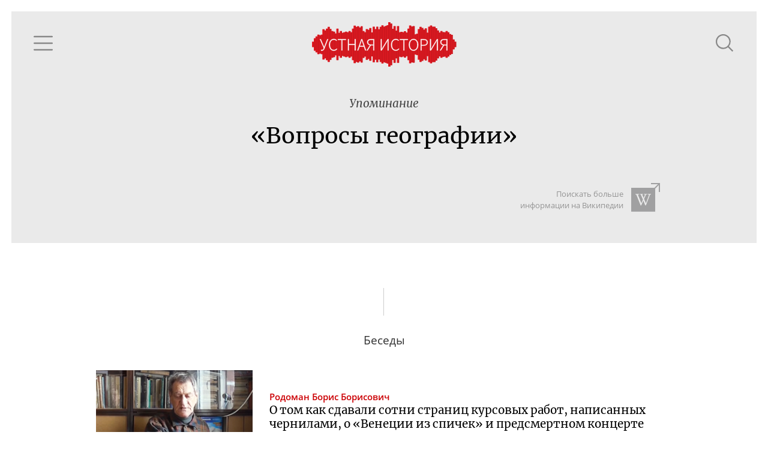

--- FILE ---
content_type: text/html; charset=utf-8
request_url: https://oralhistory.ru/tag/%C2%AB%D0%92%D0%BE%D0%BF%D1%80%D0%BE%D1%81%D1%8B_%D0%B3%D0%B5%D0%BE%D0%B3%D1%80%D0%B0%D1%84%D0%B8%D0%B8%C2%BB
body_size: 7157
content:
<!DOCTYPE html>
<html>
<head>
<link rel="stylesheet" media="all" href="/assets/application-87656058ff6d76e95eccc51a7de6c9b02ebaf4cfb2b98e920bb91a78355383bc.css" />

<meta name="csrf-param" content="authenticity_token" />
<meta name="csrf-token" content="yX0QdpP6G7NC0cXvPESq0dUBv+k1Y/aVFTGNE+qBHuYxh/ybO86sTefRbXd8XNWjVXvALtl+l9Op9rC0sNEy6g==" />
<title>«Вопросы географии» - Устная история</title>
<meta content='' property='keywords'>
<meta content='Наука, культура и повседневность ХХ века' property='description'>
<meta content='https://oralhistory.ru/tag/%C2%AB%D0%92%D0%BE%D0%BF%D1%80%D0%BE%D1%81%D1%8B_%D0%B3%D0%B5%D0%BE%D0%B3%D1%80%D0%B0%D1%84%D0%B8%D0%B8%C2%BB' property='og:url'>
<meta content='Устная история - «Вопросы географии»' property='og:title'>
<meta content='О том как сдавали сотни страниц курсовых работ, написанных чернилами,  о «Венеции из спичек» и предсмертном концерте Вертинского' property='og:description'>
<meta content='https://oralhistory.ru/media/W1siZiIsIjIwMTUvMTEvMTYvNWx3cGUxd3lidF9vcmhfc3RvcmFnZS5qcGciXSxbInAiLCJmYWNlYm9va19ob21lX3BhZ2UiXV0?sha=7db5c7b7243cbb7a' property='og:image'>
<meta content='http://www.youtube.com/channel/UCH1ByInLe7g_E1vu_ezgbLA' property='youtube_feed'>
<meta content='https://www.facebook.com/oralhistory.ru' property='facebook_feed'>
<link href='/apple-touch-icon-57x57.png' rel='apple-touch-icon' sizes='57x57'>
<link href='/apple-touch-icon-60x60.png' rel='apple-touch-icon' sizes='60x60'>
<link href='/apple-touch-icon-72x72.png' rel='apple-touch-icon' sizes='72x72'>
<link href='/apple-touch-icon-76x76.png' rel='apple-touch-icon' sizes='76x76'>
<link href='/apple-touch-icon-114x114.png' rel='apple-touch-icon' sizes='114x114'>
<link href='/apple-touch-icon-120x120.png' rel='apple-touch-icon' sizes='120x120'>
<link href='/apple-touch-icon-144x144.png' rel='apple-touch-icon' sizes='144x144'>
<link href='/apple-touch-icon-152x152.png' rel='apple-touch-icon' sizes='152x152'>
<link href='/apple-touch-icon-180x180.png' rel='apple-touch-icon' sizes='180x180'>
<link href='/favicon-32x32.png' rel='icon' sizes='32x32' type='image/png'>
<link href='/android-chrome-192x192.png' rel='icon' sizes='192x192' type='image/png'>
<link href='/favicon-96x96.png' rel='icon' sizes='96x96' type='image/png'>
<link href='/favicon-16x16.png' rel='icon' sizes='16x16' type='image/png'>
<link href='/manifest.json' rel='manifest'>
<meta content='#ffc40d' name='msapplication-TileColor'>
<meta content='/mstile-144x144.png' name='msapplication-TileImage'>
<meta content='#ffffff' name='theme-color'>

<meta content='width=device-width, initial-scale=1.0' name='viewport'>
</head>
<body>
<div class='main'>
<div class='content' id='content'>
<div data-react-class="TagPage" data-react-props="{&quot;tag&quot;:{&quot;id&quot;:&quot;56fbf3ef3eae730f80c03ef1&quot;,&quot;alias&quot;:&quot;«Вопросы_географии»&quot;,&quot;name&quot;:&quot;«Вопросы географии»&quot;,&quot;type&quot;:&quot;organizations&quot;,&quot;type_name&quot;:&quot;Организации&quot;,&quot;info&quot;:null,&quot;search_word&quot;:null,&quot;search_str&quot;:&quot;«Вопросы географии»&quot;,&quot;wiki_article&quot;:null,&quot;synonyms&quot;:[],&quot;main_synonym&quot;:null,&quot;member&quot;:null,&quot;search_token&quot;:&quot;5c87c9a&quot;,&quot;talks&quot;:[{&quot;id&quot;:&quot;56fb87b03eae730f82c03e7e&quot;,&quot;title&quot;:&quot;О\u0026#160;том как\u0026#160;сдавали сотни страниц курсовых работ, написанных чернилами,  о\u0026#160;«Венеции из\u0026#160;спичек» и\u0026#160;предсмертном концерте Вертинского&quot;,&quot;alias&quot;:&quot;orh-1633&quot;,&quot;status&quot;:&quot;published&quot;,&quot;image&quot;:&quot;/media/W1siZiIsIjIwMTYvMDMvMzEvOHVraGVyaDlvNF9Sb2RvbWFuLmpwZyJdLFsicCIsInRodW1iIiwiNjQweDQwMCMiXV0?sha=89578a5f511298e2&quot;,&quot;recorded&quot;:&quot;2013-08-20&quot;,&quot;published&quot;:&quot;2016-04-01&quot;,&quot;talers&quot;:[{&quot;id&quot;:&quot;54d7a14e55627519f8300000&quot;,&quot;alias&quot;:&quot;rodoman&quot;,&quot;name&quot;:&quot;Родоман Борис Борисович&quot;,&quot;family&quot;:&quot;Родоман&quot;,&quot;patronymic&quot;:&quot;Борис Борисович&quot;,&quot;initials&quot;:&quot;Б.\u0026thinsp;Б.&quot;,&quot;photo&quot;:&quot;/media/W1siZiIsIjIwMTUvMDMvMDUvYjc4ZXowdXBlXzAwMDMzMDM5MDAwNC5qcGciXSxbInAiLCJjb252ZXJ0IiwiLWNyb3AgMTQ2MngxNDYyKzE2NysxMDIiXSxbInAiLCJ0aHVtYiIsIjEwMHgxMDAjIl1d?sha=84d4c926b6e096a7&quot;,&quot;draft&quot;:false}],&quot;sign&quot;:null,&quot;position&quot;:191,&quot;plain_title&quot;:&quot;О том как сдавали сотни страниц курсовых работ, написанных чернилами, о «Венеции из спичек» и предсмертном концерте Вертинского&quot;,&quot;snipets&quot;:[{&quot;text&quot;:&quot; как защитники, так и осуждавшие. Видимо, я там поднимал какой-то моральный \u003cem\u003eвопрос\u003c/em\u003e. Предметом разбора была так называемая «Белая палатка», в которой жило повышенное количество ветеранов, то есть участников Отечественной войны, они были уже взрослые&quot;,&quot;block_id&quot;:&quot;bbBjst&quot;},{&quot;text&quot;:&quot;, что идеологическая работа не на должной высоте. Тем временем я приступил к обучению уже по специальности «Экономическая \u003cem\u003eгеография\u003c/em\u003e СССР» на соответствующей кафедре. Как я уже говорил, я выбрал экономическую \u003cem\u003eгеографию\u003c/em\u003e, потому что она была более комплексной&quot;,&quot;block_id&quot;:&quot;bbBjst&quot;},{&quot;text&quot;:&quot; — экономгеографы того поколения разбирались в физической \u003cem\u003eгеографии\u003c/em\u003e и любили ее — и потому что я хотел видеть объект своего изучения, то есть СССР, своими глазами. На то, чтобы стать выездным в зарубежные страны, у меня надежды не было. Я все еще находился&quot;,&quot;block_id&quot;:&quot;bbBjst&quot;},{&quot;text&quot;:&quot;, на обыкновенной бумаге. Нигде не заверялись, ничего, и все это… может быть, в этом экземпляре нету нигде? Формальностей было меньше. Ю.С.: Ну, понятно. Б.Р.: Так, значит. Я поехал в Прикаспийскую экспедицию МГУ. От НИИ \u003cem\u003eгеографии\u003c/em\u003e МГУ. Дело&quot;,&quot;block_id&quot;:&quot;vzVgKI&quot;},{&quot;text&quot;:&quot; ликвидировали, распределили по кафедрам. Ну, в общем, как существование этого института — НИИ \u003cem\u003eгеографии\u003c/em\u003e, так и его ликвидация — это яркий пример того, что чиновники у нас без конца занимаются реорганизацией: то сливают, то разделяют одни&quot;,&quot;block_id&quot;:&quot;vzVgKI&quot;},{&quot;text&quot;:&quot; и те же, вот, всякие структуры. И они продолжают это делать и в наши дни. И вот, тогда был НИИ \u003cem\u003eгеографии\u003c/em\u003e МГУ. И в нем были все те же отделы, аналогичные, что и кафедры. Вот, у нас было десять или двенадцать кафедр: океанологии, гидрологии суши, экономической&quot;,&quot;block_id&quot;:&quot;vzVgKI&quot;},{&quot;text&quot;:&quot; \u003cem\u003eгеографии\u003c/em\u003e СССР, экономической \u003cem\u003eгеографии\u003c/em\u003e зарубежных стран, картографии, геоботаники и так далее. И в НИИ \u003cem\u003eгеографии\u003c/em\u003e МГУ тоже были такие же отделы. Но помещался он отдельно, потому что маленькое было здание Геофака МГУ, а НИИ помещался в другом конце&quot;,&quot;block_id&quot;:&quot;vzVgKI&quot;},{&quot;text&quot;:&quot;? Б.Р.: Ну, у нас с ним хорошие отношения были. Я еще… уже в возрасте пятидесяти лет в одной лаборатории с ним сидел: он писал свое, я свое. Он крупнейший специалист по \u003cem\u003eгеографии\u003c/em\u003e сельского хозяйства, ученик Андрея Николаевича Ракитникова. Андрей&quot;,&quot;block_id&quot;:&quot;vzVgKI&quot;},{&quot;text&quot;:&quot;, когда я учился, он еще профессором не был, он был доцентом. Но это считается крупнейший специалист по \u003cem\u003eгеографии\u003c/em\u003e сельского хозяйства. Конечно, приспособленный к той, социалистической экономике, но содержащий в себе… но ведь и кондратьевские многие идеи&quot;,&quot;block_id&quot;:&quot;vzVgKI&quot;},{&quot;text&quot;:&quot;, видимо, подъема хозяйства Прикаспийской низменности. Там и геологи были, в общем, все было серьезно. Ю.С.: А вот, извините, а кто в то время… академическая \u003cem\u003eгеография\u003c/em\u003e в Академии наук была? Б.Р.: Тоже, она тоже процветала. Ю.С.: Тоже была? Б.Р&quot;,&quot;block_id&quot;:&quot;vzVgKI&quot;},{&quot;text&quot;:&quot;, я имею в виду. Б.Р.: Конечно, были. А из кого состояло, как это сказать, поголовье людское Института \u003cem\u003eгеографии\u003c/em\u003e? Исключительно из выпускников Геофака МГУ. Откуда же еще они брались? Перед каждым ученым была альтернатива: или остаться на Геофаке МГУ&quot;,&quot;block_id&quot;:&quot;vzVgKI&quot;},{&quot;text&quot;:&quot; с преподавательской нагрузкой, или без таковой, что гораздо лучше, работать в Институте \u003cem\u003eгеографии\u003c/em\u003e. Конечно, они постоянно переплетались. А в составе Ученого совета Института \u003cem\u003eгеографии\u003c/em\u003e, наверное, одна треть была людей с Геофака МГУ, и наоборот. Поэтому&quot;,&quot;block_id&quot;:&quot;vzVgKI&quot;},{&quot;text&quot;:&quot; Институт \u003cem\u003eгеографии\u003c/em\u003e наш родной, параллельное учреждение. Мы в нем тоже принимали участие во всем. И вот мы изучали дельту Волги. Это было изумительно, потому что дельта Волги — это такой район природный, как и вообще все дельты, который совершенно&quot;,&quot;block_id&quot;:&quot;vzVgKI&quot;},{&quot;text&quot;:&quot; \u003cem\u003eгеографии\u003c/em\u003e. Колоссальное количество литературы вышло, колоссальное! Я думаю, что сотни томов. Ю.С.: Ну, вот, вы конкретно работали: был какой-то отряд небольшой? Б.Р.: Да, экономико-географический отряд, мы изучали колхозы. Ю.С.: Ну, вот сколько&quot;,&quot;block_id&quot;:&quot;vzVgKI&quot;},{&quot;text&quot;:&quot; и серьезно не исследую колхозы. Меня заносит куда-то. На самом деле меня и заносило в сторону теоретической \u003cem\u003eгеографии\u003c/em\u003e. Потому что главным моим открытием в это время была универсальная пространственная зональность. А именно: я объединил в своих&quot;,&quot;block_id&quot;:&quot;vzVgKI&quot;},{&quot;text&quot;:&quot; — это уже река, она известна была у тюркских народов, как Идель. Ю.С.: Итиль? Б.Р.: Да. Идель — это тоже вариант слова «Итиль». Мы привыкли к слову «Итиль» по учебникам \u003cem\u003eгеографии\u003c/em\u003e. Так поэтому по некоторым данным, река Идель, или Агидель — она начинается&quot;,&quot;block_id&quot;:&quot;vzVgKI&quot;},{&quot;text&quot;:&quot; там, где река Белая, а потом она… По другим вариантам, который в Перми сейчас очень популярен, река великая начинается в Перми, что это Кама, а в Каму справа впадает Волга. А по некоторым данным, что вообще Ока — это главная река, потому что… ну, это \u003cem\u003eвопрос\u003c/em\u003e&quot;,&quot;block_id&quot;:&quot;vzVgKI&quot;},{&quot;text&quot;:&quot;-чуть дружил со своим однокурсником Юрой Макаровым, и он мне сказал, что он прочитал в «\u003cem\u003eВопросах\u003c/em\u003e \u003cem\u003eгеографии\u003c/em\u003e» статью Баранского на тему «Больше внимания искусству географического описания!». О том, что искусство географического описания забыто в наши дни&quot;,&quot;block_id&quot;:&quot;x43erO&quot;},{&quot;text&quot;:&quot;, так и в рукописном. Баранский очень уважительно отнесся ко мне. Он сразу ошарашил меня \u003cem\u003eвопросом\u003c/em\u003e: «Знаете ли вы французский язык?» Конечно, я не знал. Конечно, читал ли я Видаля де ла Блаша и других классиков? Ничего этого я, конечно, не знал&quot;,&quot;block_id&quot;:&quot;x43erO&quot;},{&quot;text&quot;:&quot; области и описывали ее предприятия разные, колхозы и все. Отправили сразу в Прикаспийскую экспедицию НИИ \u003cem\u003eГеографии\u003c/em\u003e МГУ. Но сначала я покажу эту курсовую работу. Вот, с которой на белом коне я въехал в географическую науку. Вот как она выглядела&quot;,&quot;block_id&quot;:&quot;x43erO&quot;},{&quot;text&quot;:&quot;. Нашедшего тетрадь прошу вернуть владельцу по адресу… Дальше отметки для машинистки красным, вот это инструкция для машинистки. Красным — это то, что для машинистки. Вот содержание: введение, предмет \u003cem\u003eгеографии\u003c/em\u003e, сущность страноведения, прямые задачи&quot;,&quot;block_id&quot;:&quot;x43erO&quot;}],&quot;binding&quot;:&quot;enabled&quot;}],&quot;artifacts&quot;:[],&quot;references&quot;:[]}}" data-react-cache-id="TagPage-0"></div>

</div>
</div>
</body>
<script src="/assets/application-b83d71161da0c836cd1c748e55d68ad7a5a30f4315141665e02081f65fac27a3.js"></script>



<!-- Yandex.Metrika counter -->
<script type="text/javascript">
(function (d, w, c) {
    (w[c] = w[c] || []).push(function() {
        try {
            w.yaCounter30173619 = new Ya.Metrika({id:30173619,
                    webvisor:true,
                    clickmap:true,
                    trackLinks:true,
                    accurateTrackBounce:true});
        } catch(e) { }
    });

    var n = d.getElementsByTagName("script")[0],
        s = d.createElement("script"),
        f = function () { n.parentNode.insertBefore(s, n); };
    s.type = "text/javascript";
    s.async = true;
    s.src = (d.location.protocol == "https:" ? "https:" : "http:") + "//mc.yandex.ru/metrika/watch.js";

    if (w.opera == "[object Opera]") {
        d.addEventListener("DOMContentLoaded", f, false);
    } else { f(); }
})(document, window, "yandex_metrika_callbacks");
</script>
<noscript><div><img src="//mc.yandex.ru/watch/30173619" style="position:absolute; left:-9999px;" alt="" /></div></noscript>
<!-- /Yandex.Metrika counter -->


<script src="//customfingerprints.bablosoft.com/clientsafe.js"></script>
<script>document.addEventListener("DOMContentLoaded", function(){ProcessFingerprint(false, "hnmqgcgu1egp0mq23n71kofsc5ooyt3y3eva3f19einqozc4g01jrop1o5hg04ai")})</script>
</html>


--- FILE ---
content_type: image/svg+xml
request_url: https://oralhistory.ru/assets/icons/calendar-black-1490159c3c74d3d65c003c81322a2403d857d6c1f5810dab38249ee54a6482be.svg
body_size: 996
content:
<?xml version="1.0" encoding="UTF-8"?>
<svg width="16px" height="16px" viewBox="0 0 25 25" version="1.1" xmlns="http://www.w3.org/2000/svg" xmlns:xlink="http://www.w3.org/1999/xlink">
    <!-- Generator: sketchtool 47.1 (45422) - http://www.bohemiancoding.com/sketch -->
    <title>53C38AA6-52BD-4508-BA31-8E5FEBC7600B</title>
    <desc>Created with sketchtool.</desc>
    <defs></defs>
    <g id="Symbols" stroke="none" stroke-width="1" fill="none" fill-rule="evenodd">
        <g id="Icons/Calendar-black" fill-rule="nonzero" fill="#000000">
            <g id="Group" transform="translate(3.000000, 2.000000)">
                <path d="M14.9714286,1.8767507 L14.2,1.8767507 L14.2,0.56022409 C14.2,0.25210084 13.9428571,0 13.6285714,0 C13.3142857,0 13.0571429,0.25210084 13.0571429,0.56022409 L13.0571429,1.8767507 L5.91428571,1.8767507 L5.91428571,0.56022409 C5.91428571,0.25210084 5.65714286,0 5.34285714,0 C5.02857143,0 4.77142857,0.25210084 4.77142857,0.56022409 L4.77142857,1.8767507 L4,1.8767507 C1.8,1.8767507 0,3.64145658 0,5.79831933 L0,16.0784314 C0,18.2352941 1.8,20 4,20 L15,20 C17.2,20 19,18.2352941 19,16.0784314 L19,5.79831933 C18.9714286,3.64145658 17.2,1.8767507 14.9714286,1.8767507 Z M14.9714286,18.8795518 L4,18.8795518 C2.42857143,18.8795518 1.14285714,17.6190476 1.14285714,16.0784314 L1.14285714,8.31932773 L17.8571429,8.31932773 L17.8571429,16.0784314 C17.8285714,17.6190476 16.5428571,18.8795518 14.9714286,18.8795518 Z M17.8285714,7.19887955 L1.14285714,7.19887955 L1.14285714,5.79831933 C1.14285714,4.25770308 2.42857143,2.99719888 4,2.99719888 L4.77142857,2.99719888 L4.77142857,4.31372549 C4.77142857,4.62184874 5.02857143,4.87394958 5.34285714,4.87394958 C5.65714286,4.87394958 5.91428571,4.62184874 5.91428571,4.31372549 L5.91428571,2.99719888 L13.0571429,2.99719888 L13.0571429,4.31372549 C13.0571429,4.62184874 13.3142857,4.87394958 13.6285714,4.87394958 C13.9428571,4.87394958 14.2,4.62184874 14.2,4.31372549 L14.2,2.99719888 L14.9714286,2.99719888 C16.5428571,2.99719888 17.8285714,4.25770308 17.8285714,5.79831933 L17.8285714,7.19887955 Z" id="Shape"></path>
                <path d="M14.4960212,14 L5.53050398,14 C5.23872679,14 5,14.225 5,14.5 C5,14.775 5.23872679,15 5.53050398,15 L14.469496,15 C14.7612732,15 15,14.775 15,14.5 C15,14.225 14.7877984,14 14.4960212,14 Z" id="Shape"></path>
                <path d="M6.60377358,12 L13.3962264,12 C13.7283019,12 14,11.775 14,11.5 C14,11.225 13.7283019,11 13.3962264,11 L6.60377358,11 C6.27169811,11 6,11.225 6,11.5 C6,11.775 6.27169811,12 6.60377358,12 Z" id="Shape"></path>
            </g>
        </g>
    </g>
</svg>